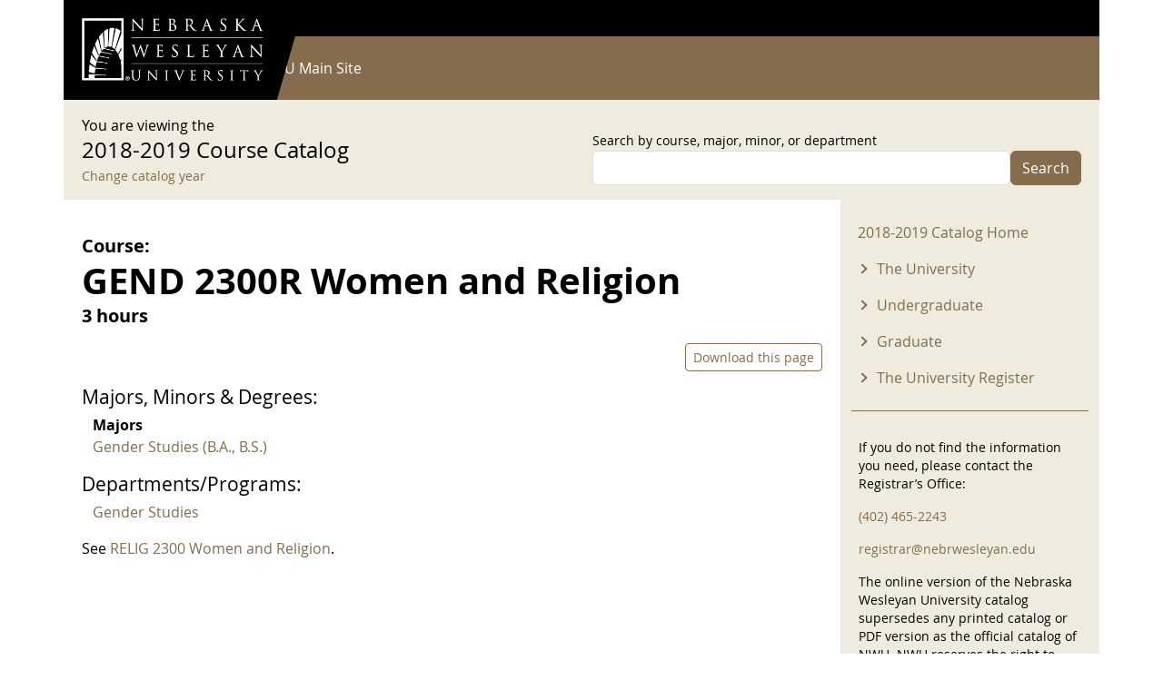

--- FILE ---
content_type: text/css
request_url: https://catalog.nebrwesleyan.edu/sites/default/files/css/css_V0XK-WqkAvgACVrwLyQFNQpMOSQE9ZvZ_Xc_CSVson8.css?delta=3&language=en&theme=catalog25&include=eJyFjkEOhDAMAz9UqLTSvgelbehWNDFqwoHfLyfEjZvtsSwnwM0H7TGjY1hId7BiyMMKm1FlW3qrP38AReGQyamjfr6xdiTqk_nZm9aQNy7NMRbKGaM0aLzVvA6os5ZwBXw9kB3K6jbf69MkrMcbX67zh6i99oSaBjvNWWIi4z8cRmPo
body_size: 646
content:
/* @license GPL-2.0-or-later https://www.drupal.org/licensing/faq */
.teaser{position:relative;padding-block-end:var(--sp1-5);}.teaser::after{position:absolute;inset-block-end:0;width:var(--sp3);height:0;content:"";border-top:solid 2px var(--color--gray-95);}@media (min-width:62.5rem){.teaser{padding-block-end:var(--sp3);}}.teaser__content{display:grid;grid-auto-rows:max-content;gap:var(--sp);}.teaser__content .field:not(:last-child){margin-block-end:0;}@media (min-width:62.5rem){.teaser__content{gap:var(--sp2);}}.teaser__image{flex-shrink:0;margin:0;}.teaser__image:empty{display:none;}.teaser__image:empty + .teaser__title{flex-basis:auto;}.teaser__image a{display:block;}.teaser__image img{width:var(--sp3-5);height:var(--sp3-5);object-fit:cover;border-radius:50%;}@media (min-width:62.5rem){.teaser__image img{width:var(--grid-col-width);height:var(--grid-col-width);}}@media (min-width:62.5rem){.teaser__image{position:absolute;inset-block-start:0;inset-inline-start:calc(-1 * ((var(--grid-col-width) + var(--grid-gap))));margin:0;}}.teaser__meta{margin-block-end:var(--sp);}.teaser__title{margin-block:0;flex-basis:calc(100% - var(--sp4-5));color:var(--color-text-neutral-loud);font-size:1.5rem;line-height:var(--line-height-base);}@media (min-width:62.5rem){.teaser__title{flex-basis:auto;font-size:var(--sp2);line-height:var(--sp3);}}.teaser__top{display:flex;flex-wrap:nowrap;align-items:center;margin:0;gap:var(--sp1);margin-block-end:var(--sp1);}@media (min-width:62.5rem){.teaser__top{position:relative;}}
.pagination{--bs-pagination-active-bg:var(--bs-primary);--bs-pagination-active-border-color:var(--bs-primary);}.btn-primary{--bs-btn-color:var(--bb-primary-text);--bs-btn-bg:var(--bs-primary);--bs-btn-border-color:var(--bs-primary);--bs-btn-hover-color:var(--bb-primary-text);--bs-btn-hover-bg:var(--bb-primary-dark);--bs-btn-hover-border-color:var(--bb-primary-dark);--bs-btn-focus-shadow-rgb:167,50,62;--bs-btn-active-color:var(--bb-primary-text);--bs-btn-active-bg:var(--bb-primary-dark);--bs-btn-active-border-color:var(--bb-primary-dark);--bs-btn-active-shadow:inset 0 3px 5px rgba(0,0,0,0.125);--bs-btn-disabled-color:var(--bb-primary-text);--bs-btn-disabled-bg:var(--bs-primary);--bs-btn-disabled-border-color:var(--bs-primary);}.btn-secondary{--bs-btn-color:var(--bb-secondary-text);--bs-btn-bg:var(--bs-secondary);--bs-btn-border-color:var(--bs-secondary);--bs-btn-hover-color:var(--bb-secondary-text);--bs-btn-hover-bg:var(--bb-secondary-dark);--bs-btn-hover-border-color:var(--bb-secondary-dark);--bs-btn-focus-shadow-rgb:167,50,62;--bs-btn-active-color:var(--bb-secondary-text);--bs-btn-active-bg:var(--bb-secondary-dark);--bs-btn-active-border-color:var(--bb-secondary-dark);--bs-btn-active-shadow:inset 0 3px 5px rgba(0,0,0,0.125);--bs-btn-disabled-color:var(--bb-secondary-text);--bs-btn-disabled-bg:var(--bs-secondary);--bs-btn-disabled-border-color:var(--bs-secondary);}.btn-outline-primary{--bs-btn-color:var(--bs-primary);--bs-btn-border-color:var(--bs-primary);--bs-btn-hover-color:var(--bb-primary-text);--bs-btn-hover-bg:var(--bb-primary-dark);--bs-btn-hover-border-color:var(--bb-primary-dark);--bs-btn-active-color:var(--bb-primary-text);--bs-btn-active-bg:var(--bb-primary-dark);--bs-btn-active-border-color:var(--bb-primary-dark);--bs-btn-disabled-color:var(--bb-primary-dark);--bs-btn-disabled-bg:transparent;--bs-btn-disabled-border-color:var(--bb-primary-dark);}.btn-outline-secondary{--bs-btn-color:var(--bs-secondary);--bs-btn-border-color:var(--bs-secondary);--bs-btn-hover-color:var(--bb-secondary-text);--bs-btn-hover-bg:var(--bb-secondary-dark);--bs-btn-hover-border-color:var(--bb-secondary-dark);--bs-btn-active-color:var(--bb-secondary-text);--bs-btn-active-bg:var(--bb-secondary-dark);--bs-btn-active-border-color:var(--bb-secondary-dark);--bs-btn-disabled-color:var(--bb-secondary-dark);--bs-btn-disabled-bg:transparent;--bs-btn-disabled-border-color:var(--bb-secondary-dark);}h1,.h1{color:var(--bb-h1-color);}h2,.h2{color:var(--bb-h2-color);}h3,.h3{color:var(--bb-h3-color);}
